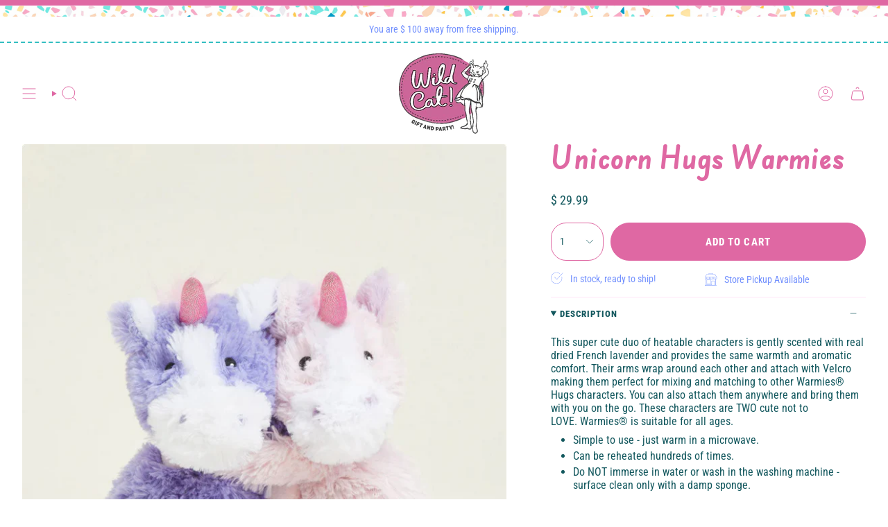

--- FILE ---
content_type: text/html; charset=utf-8
request_url: https://wildcatgiftandparty.com/products/unicorn-hugs-warmies?section_id=api-product-grid-item
body_size: 852
content:
<div id="shopify-section-api-product-grid-item" class="shopify-section">

<div data-api-content><div
    class="grid-item product-item  product-item--centered product-item--outer-text product-item--has-quickbuy "
    id="product-item--api-product-grid-item-6594539749460"
    data-grid-item
    
  >
    <div class="product-item__image double__image" data-product-image>
      <a
        class="product-link"
        href="/products/unicorn-hugs-warmies"
        aria-label="Unicorn Hugs Warmies"
        data-product-link="/products/unicorn-hugs-warmies"
      ><div class="product-item__bg" data-product-image-default>
            
            <figure class="image-wrapper image-wrapper--cover lazy-image lazy-image--backfill is-loading" style="--aspect-ratio: 1;" data-aos="img-in"
  data-aos-delay="||itemAnimationDelay||"
  data-aos-duration="800"
  data-aos-anchor="||itemAnimationAnchor||"
  data-aos-easing="ease-out-quart"><img src="//wildcatgiftandparty.com/cdn/shop/files/1_aac47d1b-12f0-41a5-98d2-950bbb08d8d6.png?crop=center&amp;height=1600&amp;v=1753134392&amp;width=1600" alt="" width="1600" height="1600" loading="eager" srcset="//wildcatgiftandparty.com/cdn/shop/files/1_aac47d1b-12f0-41a5-98d2-950bbb08d8d6.png?v=1753134392&amp;width=136 136w, //wildcatgiftandparty.com/cdn/shop/files/1_aac47d1b-12f0-41a5-98d2-950bbb08d8d6.png?v=1753134392&amp;width=160 160w, //wildcatgiftandparty.com/cdn/shop/files/1_aac47d1b-12f0-41a5-98d2-950bbb08d8d6.png?v=1753134392&amp;width=180 180w, //wildcatgiftandparty.com/cdn/shop/files/1_aac47d1b-12f0-41a5-98d2-950bbb08d8d6.png?v=1753134392&amp;width=220 220w, //wildcatgiftandparty.com/cdn/shop/files/1_aac47d1b-12f0-41a5-98d2-950bbb08d8d6.png?v=1753134392&amp;width=254 254w, //wildcatgiftandparty.com/cdn/shop/files/1_aac47d1b-12f0-41a5-98d2-950bbb08d8d6.png?v=1753134392&amp;width=284 284w, //wildcatgiftandparty.com/cdn/shop/files/1_aac47d1b-12f0-41a5-98d2-950bbb08d8d6.png?v=1753134392&amp;width=292 292w, //wildcatgiftandparty.com/cdn/shop/files/1_aac47d1b-12f0-41a5-98d2-950bbb08d8d6.png?v=1753134392&amp;width=320 320w, //wildcatgiftandparty.com/cdn/shop/files/1_aac47d1b-12f0-41a5-98d2-950bbb08d8d6.png?v=1753134392&amp;width=480 480w, //wildcatgiftandparty.com/cdn/shop/files/1_aac47d1b-12f0-41a5-98d2-950bbb08d8d6.png?v=1753134392&amp;width=528 528w, //wildcatgiftandparty.com/cdn/shop/files/1_aac47d1b-12f0-41a5-98d2-950bbb08d8d6.png?v=1753134392&amp;width=640 640w, //wildcatgiftandparty.com/cdn/shop/files/1_aac47d1b-12f0-41a5-98d2-950bbb08d8d6.png?v=1753134392&amp;width=720 720w, //wildcatgiftandparty.com/cdn/shop/files/1_aac47d1b-12f0-41a5-98d2-950bbb08d8d6.png?v=1753134392&amp;width=960 960w, //wildcatgiftandparty.com/cdn/shop/files/1_aac47d1b-12f0-41a5-98d2-950bbb08d8d6.png?v=1753134392&amp;width=1080 1080w, //wildcatgiftandparty.com/cdn/shop/files/1_aac47d1b-12f0-41a5-98d2-950bbb08d8d6.png?v=1753134392&amp;width=1296 1296w, //wildcatgiftandparty.com/cdn/shop/files/1_aac47d1b-12f0-41a5-98d2-950bbb08d8d6.png?v=1753134392&amp;width=1512 1512w" sizes="500px" fetchpriority="high" class=" is-loading ">
</figure>

            &nbsp;</div><hover-images class="product-item__bg__under">
              <div class="product-item__bg__slider" data-hover-slider><div
                    class="product-item__bg__slide"
                    
                    data-hover-slide-touch
                  ><figure class="image-wrapper image-wrapper--cover lazy-image lazy-image--backfill is-loading" style="--aspect-ratio: 1;"><img src="//wildcatgiftandparty.com/cdn/shop/files/1_aac47d1b-12f0-41a5-98d2-950bbb08d8d6.png?crop=center&amp;height=1600&amp;v=1753134392&amp;width=1600" alt="" width="1600" height="1600" loading="lazy" srcset="//wildcatgiftandparty.com/cdn/shop/files/1_aac47d1b-12f0-41a5-98d2-950bbb08d8d6.png?v=1753134392&amp;width=136 136w, //wildcatgiftandparty.com/cdn/shop/files/1_aac47d1b-12f0-41a5-98d2-950bbb08d8d6.png?v=1753134392&amp;width=160 160w, //wildcatgiftandparty.com/cdn/shop/files/1_aac47d1b-12f0-41a5-98d2-950bbb08d8d6.png?v=1753134392&amp;width=180 180w, //wildcatgiftandparty.com/cdn/shop/files/1_aac47d1b-12f0-41a5-98d2-950bbb08d8d6.png?v=1753134392&amp;width=220 220w, //wildcatgiftandparty.com/cdn/shop/files/1_aac47d1b-12f0-41a5-98d2-950bbb08d8d6.png?v=1753134392&amp;width=254 254w, //wildcatgiftandparty.com/cdn/shop/files/1_aac47d1b-12f0-41a5-98d2-950bbb08d8d6.png?v=1753134392&amp;width=284 284w, //wildcatgiftandparty.com/cdn/shop/files/1_aac47d1b-12f0-41a5-98d2-950bbb08d8d6.png?v=1753134392&amp;width=292 292w, //wildcatgiftandparty.com/cdn/shop/files/1_aac47d1b-12f0-41a5-98d2-950bbb08d8d6.png?v=1753134392&amp;width=320 320w, //wildcatgiftandparty.com/cdn/shop/files/1_aac47d1b-12f0-41a5-98d2-950bbb08d8d6.png?v=1753134392&amp;width=480 480w, //wildcatgiftandparty.com/cdn/shop/files/1_aac47d1b-12f0-41a5-98d2-950bbb08d8d6.png?v=1753134392&amp;width=528 528w, //wildcatgiftandparty.com/cdn/shop/files/1_aac47d1b-12f0-41a5-98d2-950bbb08d8d6.png?v=1753134392&amp;width=640 640w, //wildcatgiftandparty.com/cdn/shop/files/1_aac47d1b-12f0-41a5-98d2-950bbb08d8d6.png?v=1753134392&amp;width=720 720w, //wildcatgiftandparty.com/cdn/shop/files/1_aac47d1b-12f0-41a5-98d2-950bbb08d8d6.png?v=1753134392&amp;width=960 960w, //wildcatgiftandparty.com/cdn/shop/files/1_aac47d1b-12f0-41a5-98d2-950bbb08d8d6.png?v=1753134392&amp;width=1080 1080w, //wildcatgiftandparty.com/cdn/shop/files/1_aac47d1b-12f0-41a5-98d2-950bbb08d8d6.png?v=1753134392&amp;width=1296 1296w, //wildcatgiftandparty.com/cdn/shop/files/1_aac47d1b-12f0-41a5-98d2-950bbb08d8d6.png?v=1753134392&amp;width=1512 1512w" sizes="500px" fetchpriority="high" class=" is-loading ">
</figure>
</div><div
                    class="product-item__bg__slide"
                    
                      data-hover-slide
                    
                    data-hover-slide-touch
                  ><figure class="image-wrapper image-wrapper--cover lazy-image lazy-image--backfill is-loading" style="--aspect-ratio: 1;"><img src="//wildcatgiftandparty.com/cdn/shop/files/2_bc0120f8-2c6a-4f8e-aa67-f421dbe7ff59.png?crop=center&amp;height=1600&amp;v=1753134392&amp;width=1600" alt="" width="1600" height="1600" loading="lazy" srcset="//wildcatgiftandparty.com/cdn/shop/files/2_bc0120f8-2c6a-4f8e-aa67-f421dbe7ff59.png?v=1753134392&amp;width=136 136w, //wildcatgiftandparty.com/cdn/shop/files/2_bc0120f8-2c6a-4f8e-aa67-f421dbe7ff59.png?v=1753134392&amp;width=160 160w, //wildcatgiftandparty.com/cdn/shop/files/2_bc0120f8-2c6a-4f8e-aa67-f421dbe7ff59.png?v=1753134392&amp;width=180 180w, //wildcatgiftandparty.com/cdn/shop/files/2_bc0120f8-2c6a-4f8e-aa67-f421dbe7ff59.png?v=1753134392&amp;width=220 220w, //wildcatgiftandparty.com/cdn/shop/files/2_bc0120f8-2c6a-4f8e-aa67-f421dbe7ff59.png?v=1753134392&amp;width=254 254w, //wildcatgiftandparty.com/cdn/shop/files/2_bc0120f8-2c6a-4f8e-aa67-f421dbe7ff59.png?v=1753134392&amp;width=284 284w, //wildcatgiftandparty.com/cdn/shop/files/2_bc0120f8-2c6a-4f8e-aa67-f421dbe7ff59.png?v=1753134392&amp;width=292 292w, //wildcatgiftandparty.com/cdn/shop/files/2_bc0120f8-2c6a-4f8e-aa67-f421dbe7ff59.png?v=1753134392&amp;width=320 320w, //wildcatgiftandparty.com/cdn/shop/files/2_bc0120f8-2c6a-4f8e-aa67-f421dbe7ff59.png?v=1753134392&amp;width=480 480w, //wildcatgiftandparty.com/cdn/shop/files/2_bc0120f8-2c6a-4f8e-aa67-f421dbe7ff59.png?v=1753134392&amp;width=528 528w, //wildcatgiftandparty.com/cdn/shop/files/2_bc0120f8-2c6a-4f8e-aa67-f421dbe7ff59.png?v=1753134392&amp;width=640 640w, //wildcatgiftandparty.com/cdn/shop/files/2_bc0120f8-2c6a-4f8e-aa67-f421dbe7ff59.png?v=1753134392&amp;width=720 720w, //wildcatgiftandparty.com/cdn/shop/files/2_bc0120f8-2c6a-4f8e-aa67-f421dbe7ff59.png?v=1753134392&amp;width=960 960w, //wildcatgiftandparty.com/cdn/shop/files/2_bc0120f8-2c6a-4f8e-aa67-f421dbe7ff59.png?v=1753134392&amp;width=1080 1080w, //wildcatgiftandparty.com/cdn/shop/files/2_bc0120f8-2c6a-4f8e-aa67-f421dbe7ff59.png?v=1753134392&amp;width=1296 1296w, //wildcatgiftandparty.com/cdn/shop/files/2_bc0120f8-2c6a-4f8e-aa67-f421dbe7ff59.png?v=1753134392&amp;width=1512 1512w" sizes="500px" fetchpriority="high" class=" is-loading ">
</figure>
</div></div>
            </hover-images></a>

      <quick-add-product>
      <div class="quick-add__holder cc__quickadd" data-quick-add-holder="6594539749460"><form method="post" action="/cart/add" id="ProductForm--api-product-grid-item-6594539749460" accept-charset="UTF-8" class="shopify-product-form" enctype="multipart/form-data"><input type="hidden" name="form_type" value="product" /><input type="hidden" name="utf8" value="✓" /><input type="hidden" name="id" value="39352110153812"><button class="quick-add__button btn btn--solid btn--small"
              type="submit"
              name="add"
              aria-label="Add to cart"
              data-add-to-cart
            >
              <span class="btn__text">Add to cart</span>
              <span class="btn__plus"></span>
              <span class="btn__added">&nbsp;</span>
              <span class="btn__loader">
                <svg height="18" width="18" class="svg-loader">
                  <circle r="7" cx="9" cy="9" />
                  <circle stroke-dasharray="87.96459430051421 87.96459430051421" r="7" cx="9" cy="9" />
                </svg>
              </span>
              <span class="btn__error" data-message-error>&nbsp;</span>
            </button><input type="hidden" name="product-id" value="6594539749460" /><input type="hidden" name="section-id" value="api-product-grid-item" /></form></div>
    </quick-add-product>
    </div>

    <div
      class="product-information"
      style="--swatch-size: var(--swatch-size-filters);"
      data-product-information
    >
      <div class="product-item__info body-large">
        <a class="product-link" href="/products/unicorn-hugs-warmies" data-product-link="/products/unicorn-hugs-warmies">
          
            <p class="product-item__vendor">Warmies</p>
            
          <p class="product-item__title">Unicorn Hugs Warmies</p>

          <div class="product-item__price__holder"><div class="product-item__price" data-product-price>
<span class="price">
  
    <span class="new-price">
      
$ 29.99
</span>
    
  
</span>
</div>
          </div>
        </a></div>
    </div>
  </div></div></div>